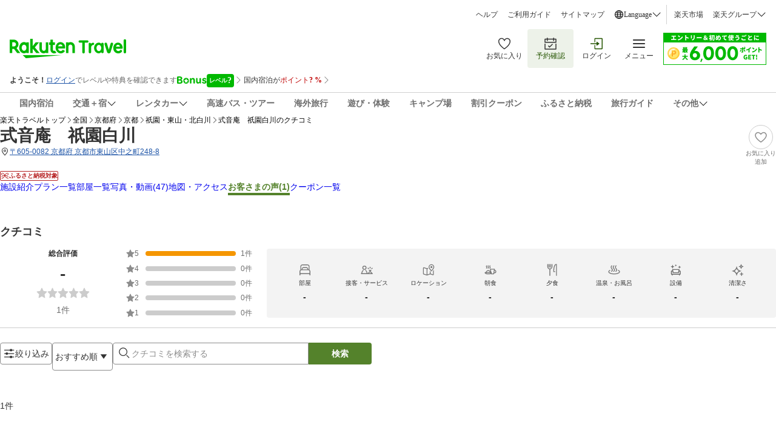

--- FILE ---
content_type: image/svg+xml
request_url: https://img.travel.rakuten.co.jp/share/pctop/images/noLoginPopCheck_svg.svg
body_size: 203
content:
<svg width="24" height="24" viewBox="0 0 24 24" fill="none" xmlns="http://www.w3.org/2000/svg">
<path fill-rule="evenodd" clip-rule="evenodd" d="M22.5 5.5605L21.4395 4.5L8.25 17.6887L2.5605 12L1.5 13.0605L8.25 19.8105L22.5 5.5605Z" fill="#54822B"/>
</svg>


--- FILE ---
content_type: application/javascript
request_url: https://trv.r10s.jp/share/rtl/webcomponents/icons/close-icon-DfP7tZQS.js
body_size: 679
content:
class CloseIcon extends HTMLElement{defaultSize="24";_width=this.getAttribute("width")||this.defaultSize;_height=this.getAttribute("height")||this.defaultSize;constructor(){super(),this.attachShadow({mode:"open"})}connectedCallback(){this.render()}static get observedAttributes(){return["width","height"]}attributeChangedCallback(t,e,i){if(e!==i){switch(t){case"width":this._width=i||this.defaultSize;break;case"height":this._height=i||this.defaultSize}this.render()}}createStyles(){const t=document.createElement("style");return t.textContent=`\n      .container {\n        width: ${this._width}px;\n        height: ${this._height}px;\n      }\n    `,t}createContainer(){const t=document.createElement("div");return t.className="container",t}createSVG(){const t=document.createElementNS("http://www.w3.org/2000/svg","svg");t.setAttribute("width",this._width),t.setAttribute("height",this._height),t.setAttribute("viewBox","0 0 24 24"),t.setAttribute("fill","none");const e=document.createElementNS("http://www.w3.org/2000/svg","path");return e.setAttribute("d","M20.25 4.83975L19.1603 3.75L12 10.9102L4.83975 3.75L3.75 4.83975L10.9102 12L3.75 19.1603L4.83975 20.25L12 13.0897L19.1603 20.25L20.25 19.1603L13.0897 12L20.25 4.83975Z"),e.setAttribute("fill","currentColor"),t.appendChild(e),t}render(){if(!this.shadowRoot)return;for(;this.shadowRoot.firstChild;)this.shadowRoot.removeChild(this.shadowRoot.firstChild);this.shadowRoot.appendChild(this.createStyles());const t=this.createContainer();t.appendChild(this.createSVG()),this.shadowRoot.appendChild(t)}}customElements.define("close-icon",CloseIcon);